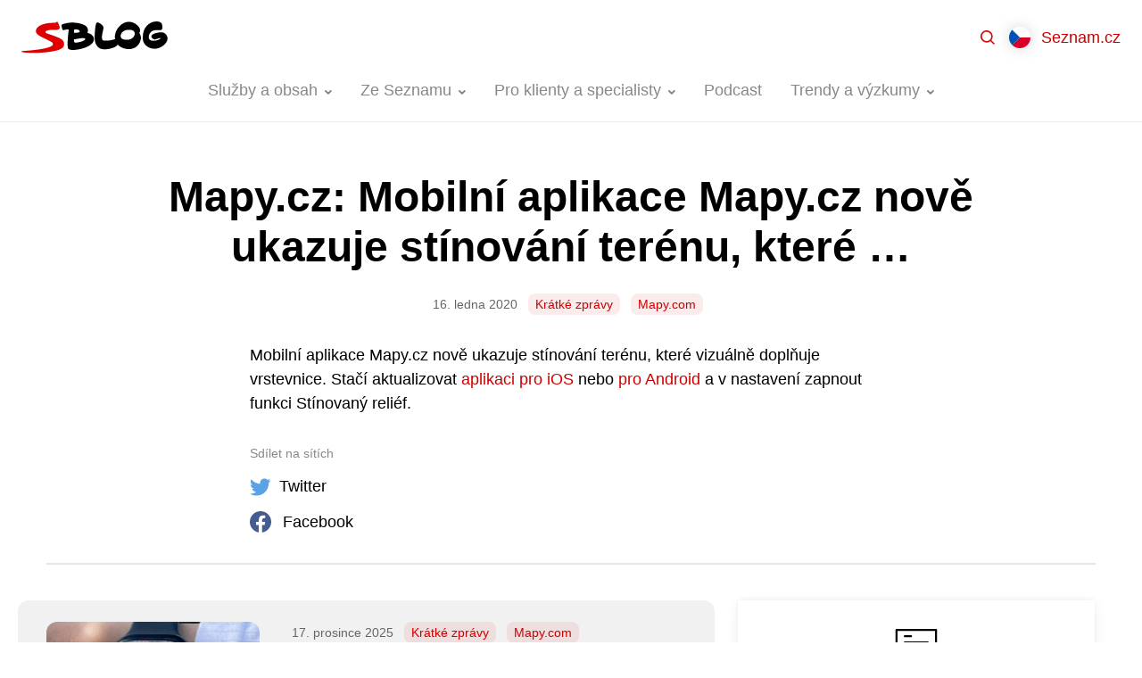

--- FILE ---
content_type: text/css
request_url: https://blog.seznam.cz/wp-content/themes/sblog/assets/dist/styles.min.css?ver=2.4.0
body_size: 9364
content:
/*! normalize.css v8.0.1 | MIT License | github.com/necolas/normalize.css */html{line-height:1.15;-webkit-text-size-adjust:100%}body{margin:0}main{display:block}h1{font-size:2em;margin:.67em 0}hr{box-sizing:content-box;height:0;overflow:visible}pre{font-family:monospace,monospace;font-size:1em}a{background-color:transparent}abbr[title]{border-bottom:none;text-decoration:underline;-webkit-text-decoration:underline dotted;text-decoration:underline dotted}b,strong{font-weight:bolder}code,kbd,samp{font-family:monospace,monospace;font-size:1em}small{font-size:80%}sub,sup{font-size:75%;line-height:0;position:relative;vertical-align:baseline}sub{bottom:-.25em}sup{top:-.5em}img{border-style:none}button,input,optgroup,select,textarea{font-family:inherit;font-size:100%;line-height:1.15;margin:0}button,input{overflow:visible}button,select{text-transform:none}[type=button],[type=reset],[type=submit],button{-webkit-appearance:button}[type=button]::-moz-focus-inner,[type=reset]::-moz-focus-inner,[type=submit]::-moz-focus-inner,button::-moz-focus-inner{border-style:none;padding:0}[type=button]:-moz-focusring,[type=reset]:-moz-focusring,[type=submit]:-moz-focusring,button:-moz-focusring{outline:1px dotted ButtonText}fieldset{padding:.35em .75em .625em}legend{box-sizing:border-box;color:inherit;display:table;max-width:100%;padding:0;white-space:normal}progress{vertical-align:baseline}textarea{overflow:auto}[type=checkbox],[type=radio]{box-sizing:border-box;padding:0}[type=number]::-webkit-inner-spin-button,[type=number]::-webkit-outer-spin-button{height:auto}[type=search]{-webkit-appearance:textfield;outline-offset:-2px}[type=search]::-webkit-search-decoration{-webkit-appearance:none}::-webkit-file-upload-button{-webkit-appearance:button;font:inherit}details{display:block}summary{display:list-item}[hidden],template{display:none}blockquote,dd,dl,figure,h1,h2,h3,h4,h5,h6,hr,p,pre{margin:0}button{background-color:transparent;background-image:none}button:focus{outline:1px dotted;outline:5px auto -webkit-focus-ring-color}fieldset,ol,ul{margin:0;padding:0}ol,ul{list-style:none}html{font-family:Arial,sans-serif;line-height:1.5}*,:after,:before{box-sizing:border-box;border:0 solid}hr{border-top-width:1px}img{border-style:solid}textarea{resize:vertical}input::-moz-placeholder,textarea::-moz-placeholder{color:#a0aec0}input:-ms-input-placeholder,textarea:-ms-input-placeholder{color:#a0aec0}input::placeholder,textarea::placeholder{color:#a0aec0}[role=button],button{cursor:pointer}table{border-collapse:collapse}h1,h2,h3,h4,h5,h6{font-size:inherit;font-weight:inherit}a{color:inherit;text-decoration:inherit}button,input,optgroup,select,textarea{padding:0;line-height:inherit;color:inherit}code,kbd,pre,samp{font-family:SFMono-Regular,Menlo,Monaco,Consolas,Liberation Mono,Courier New,monospace}audio,canvas,embed,iframe,img,object,svg,video{display:block;vertical-align:middle}img,video{max-width:100%;height:auto}body{background:#fff;color:#000}img{max-width:100%;height:auto}p img{display:inline-block}a{--text-opacity:1;color:#c00;color:rgba(204,0,0,var(--text-opacity))}a:hover{text-decoration:underline}hr{margin-top:2rem;border-top-width:2px;--text-opacity:1;color:#e5e5e5;color:rgba(229,229,229,var(--text-opacity))}hr,p{margin-bottom:2rem}iframe{max-width:100%}input,label,select,textarea{-webkit-appearance:none;-moz-appearance:none;appearance:none;box-sizing:border-box;outline:0}input[type=submit]{cursor:pointer}input,select,textarea{width:100%;padding:1rem 1.5rem;border-width:1px;--border-opacity:1;border-color:#e5e5e5;border-color:rgba(229,229,229,var(--border-opacity));border-radius:1.5rem;line-height:1.375}select{background-image:url(../images/select-arrow.svg);background-position:100%;background-repeat:no-repeat}input[type=checkbox],input[type=radio]{width:2.5rem;height:2.5rem;border-width:1px;--border-opacity:1;border-color:#e5e5e5;border-color:rgba(229,229,229,var(--border-opacity));--bg-opacity:1;background-color:#fff;background-color:rgba(255,255,255,var(--bg-opacity));cursor:pointer}input[type=checkbox]{border-radius:1rem}input[type=checkbox]:checked{--border-opacity:1;border-color:#de0000;border-color:rgba(222,0,0,var(--border-opacity));--bg-opacity:1;background-color:#de0000;background-color:rgba(222,0,0,var(--bg-opacity));background-position:50%;background-repeat:no-repeat;background-image:url(../images/checkbox.svg)}input[type=radio]{border-radius:9999px}input[type=radio]:checked{position:relative;--border-opacity:1;border-color:#de0000;border-color:rgba(222,0,0,var(--border-opacity))}input[type=radio]:checked:before{content:" ";display:block;position:absolute;width:2rem;height:2rem;margin-left:-1rem;margin-top:-1rem;--bg-opacity:1;background-color:#de0000;background-color:rgba(222,0,0,var(--bg-opacity));border-radius:9999px;top:50%;left:50%}h1,h2,h3{margin-bottom:1.5rem}h1 small,h2 small,h3 small{display:inline-block;font-size:66.67%;vertical-align:middle}h4{margin-bottom:1rem}.h1,h1{font-size:1.63rem;font-weight:700;line-height:1.33}@media (min-width:600px){.h1,h1{font-size:2rem;font-weight:700;line-height:1.25}}@media (min-width:900px){.h1,h1{font-size:3rem;font-weight:700;line-height:1.17}}.h2,h2{font-size:1.25rem;font-weight:700;line-height:1.5}@media (min-width:600px){.h2,h2{font-size:1.63rem;font-weight:700;line-height:1.33}}@media (min-width:900px){.h2,h2{font-size:2rem;font-weight:700;line-height:1.25}}.h3,h3{font-size:1.25rem;font-weight:700;line-height:1.5}@media (min-width:600px){.h3,h3{font-size:1.5rem;font-weight:700;line-height:1.33}}@media (min-width:900px){.h3,h3{font-size:1.63rem;font-weight:700;line-height:1.33}}.h4,h4{font-size:1.125rem;font-weight:700}table{width:100%;margin-bottom:2rem}table td,table th{padding-top:.5rem;padding-bottom:.5rem;padding-left:1rem;text-align:left;border-bottom-width:1px;--border-opacity:1;border-color:#e5e5e5;border-color:rgba(229,229,229,var(--border-opacity))}table td:first-child,table th:first-child{padding-left:0}table tfoot{font-weight:700}.anote{margin-top:1.5rem}@media (min-width:900px){.anote{margin-top:2.5rem}}.anote:first-child{margin-top:0}.anote:first-child .anote-hr{display:none}.anote-hr{margin-top:0;margin-bottom:1.5rem}.anote-box{padding-top:1.5rem;padding-bottom:1.5rem}@media (max-width:899px){.anote--status+.anote--default .anote-hr{display:none}.anote--status+.anote--status{margin-top:-.75rem}.anote--status+.anote--status .anote-hr{position:relative;top:.75rem;margin-bottom:0}.anote--status+.anote--status .anote-box{padding-top:2.25rem}}@media (min-width:900px){.anote-box{border-radius:.75rem}.anote--status+.anote--default .anote-hr,.anote--status+.anote--newsletter+.anote--default .anote-hr{display:none}.anote--status+.anote--newsletter+.anote--status,.anote--status+.anote--status{margin-top:-.75rem}.anote--status+.anote--newsletter+.anote--status .anote-hr,.anote--status+.anote--status .anote-hr{position:relative;top:.75rem;margin-bottom:0}.anote--status+.anote--newsletter+.anote--status .anote-box,.anote--status+.anote--status .anote-box{border-radius:0 0 .75rem .75rem;padding-top:2.25rem}}.holder{box-sizing:content-box;position:relative;height:0;padding-bottom:100%}.holder,.holder>*{display:block;width:100%}.holder>*{position:absolute;top:0;left:0;height:100%;-o-object-fit:cover;object-fit:cover}.holder--hero{padding-bottom:42.128%}@media (min-width:600px){.holder--hero{padding-bottom:33.33%}}.layout--narrow{max-width:45rem;margin-left:auto;margin-right:auto}.layout--sidebar{margin-top:2.5rem;margin-bottom:2.5rem}@media (min-width:900px){.layout--sidebar{display:flex}.layout--sidebar .layout-content{flex:0 0 61%;order:1}.layout--sidebar .layout-sidebar{flex:0 0 39%;padding-left:3.5rem;order:2}}@media print{.layout--sidebar{.layout-content{flex:1 1 auto}.layout-sidebar{display:none}}}.wrapper{max-width:76.5rem;padding-left:1.5rem;padding-right:1.5rem;margin-left:auto;margin-right:auto}.button,.wp-block-button__link{transition:.2s;box-sizing:border-box;cursor:pointer;line-height:inherit;display:inline-block;width:auto;padding:1rem 2.5rem;margin-bottom:.5rem;border-width:0;font-size:.875rem;--text-opacity:1;color:#fff;color:rgba(255,255,255,var(--text-opacity));--bg-opacity:1;background-color:#de0000;background-color:rgba(222,0,0,var(--bg-opacity));font-weight:700;border-radius:1.5rem;text-transform:uppercase}.button:hover,.wp-block-button__link:hover{--bg-opacity:1;background-color:#c00;background-color:rgba(204,0,0,var(--bg-opacity));text-decoration:none}.hamburger{position:relative;width:100%;height:100%}.hamburger:after,.hamburger:before{content:" "}.hamburger:after,.hamburger:before,.hamburger span{position:absolute;display:block;top:50%;left:50%;width:1.25rem;height:2px;margin-left:-.625rem;--bg-opacity:1;background-color:#c00;background-color:rgba(204,0,0,var(--bg-opacity));transition:.12s}.hamburger span{margin-top:-1px}.hamburger:before{margin-top:-8px}.hamburger:after{margin-top:6px}.is-open.hamburger span{display:none}.is-open.hamburger:before{transform:rotate(-45deg);margin-top:-1px}.is-open.hamburger:after{transform:rotate(45deg);margin-top:-1px}.links ul{margin:0 0 2rem}.links ul li{border-bottom:1px solid #e9e9e9}.links ul li a{display:block;width:100%;padding:1rem 0;--text-opacity:1;color:#c00;color:rgba(204,0,0,var(--text-opacity));text-decoration:none}.links ul li a:hover{--text-opacity:1;color:#000;color:rgba(0,0,0,var(--text-opacity))}.links ul li a>span{display:table}.links ul li a>span>span{display:table-cell;vertical-align:middle}.links ul li a>span>span:first-child{padding-right:1rem}.links ul li .ico{display:block}a.links__download{font-weight:600;text-decoration:none}a.links__download:hover{--text-opacity:1;color:#000;color:rgba(0,0,0,var(--text-opacity))}ul li.links__item--download{font-size:.875rem;padding:1rem 0}li.links__item--download strong{display:block;font-size:100%;margin-bottom:.5rem}li.links__item--download em{font-style:normal;margin-right:.5em}li.links__item--download>div{display:table;width:100%}li.links__item--download>div>div{display:table-cell;vertical-align:middle;text-align:right}li.links__item--download>div>div:first-child{text-align:left}.dictionaryPanel button{outline:0;border:0}.dictionaryPanel a,.dictionaryPanel button{position:relative;--text-opacity:1;color:#666;color:rgba(102,102,102,var(--text-opacity))}.dictionaryPanel a.is-active,.dictionaryPanel a:hover,.dictionaryPanel button.is-active,.dictionaryPanel button:hover{--text-opacity:1;color:#c00;color:rgba(204,0,0,var(--text-opacity))}.dictionaryPanel a.is-active:after,.dictionaryPanel button.is-active:after{display:block;position:absolute;left:0;bottom:0;width:100%;height:.25rem;--bg-opacity:1;background-color:#c00;background-color:rgba(204,0,0,var(--bg-opacity));content:" ";height:2px}.js .accordion-content{display:none}.accordion-title{position:relative}.accordion-title:after{content:" ";position:absolute;right:1rem;top:1.5rem;width:.5rem;height:.3125rem;background:url(../images/ico-arrow-accordion.svg) 50% no-repeat;background-size:contain}@media (min-width:600px){.accordion-title:after{right:1.5rem}}.accordion.is-open .accordion-title:after{transform:rotate(180deg)}.slider-items{padding-bottom:3.5rem}@media (min-width:600px){.slider-items{padding-bottom:0}}.slider.is-loading .slider-items{display:flex;width:100%;overflow:hidden}.slider.is-loading .slider-item{width:100%;flex:0 0 100%}.slider-item>:last-child{margin-bottom:0}.section.alignfull{padding-left:1.5rem;padding-right:1.5rem}.section.alignfull>.section__content{max-width:45rem;margin-left:auto;margin-right:auto}.section.alignfull.has-background{margin-top:1.5rem;margin-bottom:1.5rem;padding-top:1.5rem;padding-bottom:1.5rem}@media (min-width:600px){.section.alignfull.has-background{margin-top:3rem;margin-bottom:3rem;padding-top:3rem;padding-bottom:3rem}}.section.alignfull.has-background>.section__content>:first-child,.section.alignfull.has-background>:first-child{margin-top:0}.section.alignfull.has-background>.section__content>:last-child,.section.alignfull.has-background>:last-child{margin-bottom:0}.header{--bg-opacity:1;background-color:#fff;background-color:rgba(255,255,255,var(--bg-opacity));border-bottom-width:1px;--border-opacity:1;border-color:#000;border-color:rgba(0,0,0,var(--border-opacity));--border-opacity:0.08;z-index:50;position:relative;width:100%}.header-search .searchForm-close{display:none}body.is-header-search-open .header-search .searchForm-close{display:block}.header-switcherMenu button{display:flex;align-items:center;justify-content:center;width:3rem;height:3rem}.header-switcherSearch button{display:flex;align-items:center;text-decoration:none;--text-opacity:1;color:#c00;color:rgba(204,0,0,var(--text-opacity))}.headerNull{display:none}@media print{.header{display:none}.headerNull{display:none!important}}@media (min-width:900px){.header{box-sizing:border-box;margin-bottom:3.5rem;padding-top:.875rem;padding-bottom:.875rem}.header.is-sticky{position:-webkit-sticky;position:sticky;top:0;left:0;height:5.5rem}.header-in{display:flex}.header-logo{flex:0 0 auto;padding-left:1.5rem;padding-top:.625rem;padding-bottom:.625rem}.header-content{flex:1 1 auto}.header-controls{flex:0 0 auto;padding-top:.25rem;padding-right:.75rem}.header:not(.is-sticky) .header-content{padding-bottom:3.4rem}.header:not(.is-sticky) .header-menu{position:absolute;top:4.5rem;left:0;right:0}.header-logo img{width:10.25rem}.header-search{padding-top:.25rem;padding-left:1rem;padding-right:.25rem}.header-controls>ul{display:flex;align-items:center;font-size:1.125rem}.header-controls>ul>li a,.header-controls>ul>li button{display:block}.header-controls>ul>li a{padding-right:.75rem;padding-left:.75rem}.header-controls>ul>li.header-switcherLangs:has(.langs-menu){padding-left:.75rem;padding-right:.75rem}.header-switcherMenu{display:none}.header.is-sticky .header-switcherMenu{display:block}.header-switcherSearch button{display:flex;align-items:center;justify-content:center;width:3rem;height:3rem}.header-switcherSearch button svg{margin:0 auto}.header-switcherSearch button span{position:absolute;width:1px;height:1px;padding:0;margin:-1px;overflow:hidden;clip:rect(0,0,0,0);white-space:nowrap;border-width:0}body.search .header:not(.is-sticky) .header-switcherSearch{visibility:hidden;width:0;overflow:hidden}}@media (min-width:1330px){.header.is-sticky .header-switcherMenu{display:none}}@media (min-width:900px) and (max-width:1329px){.header.is-sticky .header-menu{display:none}body.is-header-menu-open .header.is-sticky{height:8.5rem}body.is-header-menu-open .header.is-sticky .header-menu{display:block;position:absolute;top:4.5rem;left:0;right:0}}@media (min-width:900px){.header-search{visibility:hidden}body.is-header-search-open .header-search,body.search .header-search{visibility:visible}.header.is-sticky .header-search{display:none;visibility:visible}body.is-header-search-open .header.is-sticky .header-search{display:block}}@media (min-width:1330px){body.is-header-search-open .header.is-sticky .header-menu{display:none}}@media (max-width:899px){.headerNull{display:block;height:4.5rem;margin-bottom:1.5rem}.header{position:fixed;left:0;top:0;width:100%}body.is-header-menu-open{overflow:hidden}body.is-header-menu-open .header{height:100%;overflow:hidden;overflow-y:auto;overflow-x:hidden}.header-logo{height:4.5rem;padding-left:1rem;padding-top:1.5rem}.header-logo img{width:7.75rem}.header-search{display:none;position:absolute;top:.75rem;left:10rem;right:4.5rem}body.is-header-search-open .header-search,body.search .header-search{display:block}@media only screen and (max-width:460px){body.is-header-search-open .header-logo,body.search .header-logo{visibility:hidden}body.is-header-search-open .header-search,body.search .header-search{left:1rem}}body.is-header-menu-open .header-content{border-top:1px solid #ebebeb}.header-controls,.header-menu{max-width:25rem;margin:0 auto}.header-menu{display:none}body.is-header-menu-open .header-menu{display:block}.header-controls{font-size:1.125rem;width:0;height:0;overflow:hidden}body.is-header-menu-open .header-controls{margin-top:2rem;padding-bottom:2rem;width:auto;height:auto;overflow:auto}.header-controls>ul>li{margin-bottom:.5rem;padding-left:2rem;padding-right:2rem}.header-controls>ul>li.header-switcherMenu{position:absolute;right:0;top:0;padding-left:0;padding-right:0}.header-controls>ul>li.header-switcherMenu button{width:4.5rem;height:4.5rem}.header-controls>ul>li.header-switcherLangs{position:absolute;right:3.75rem;top:0;padding-left:0;padding-right:0;z-index:1;.header--simple &{right:.75rem}}.header-controls>ul>li.header-switcherSearch button span{margin-left:1rem}}.headerMenu a{--text-opacity:1;color:#888;color:rgba(136,136,136,var(--text-opacity))}.headerMenu a:hover{text-decoration:none}.headerMenu a:hover,.headerMenu li.is-active>a{--text-opacity:1;color:#c00;color:rgba(204,0,0,var(--text-opacity))}.headerMenu li.is-active>a{font-weight:700}@media (min-width:900px){.headerMenu{font-size:1.125rem}.headerMenu li{position:relative}.headerMenu li .submenuSwitcher{display:none}.headerMenu li.menu-item-has-children>a>span{position:relative}.headerMenu li.menu-item-has-children>a>span:after{display:inline-block;content:"";width:.5rem;height:.5rem;margin-left:.5rem;background:url(../images/header-menu-arrow.svg) 50% no-repeat;background-size:contain}.headerMenu>ul>li.menu-item-has-children:hover>a>span:after{transform:rotate(-180deg)}.headerMenu-submenuBox>ul li.menu-item-has-children>a>span:after{transform:rotate(-90deg);position:absolute;top:50%;right:0;margin-top:-.25rem}.headerMenu>ul{display:flex}.headerMenu>ul>li>a{display:block;padding-left:1rem;padding-right:1rem;white-space:nowrap}.headerMenu>ul>li>a>span{display:block;position:relative;padding-top:1rem;padding-bottom:1rem}.headerMenu>ul>li.is-active>a>span:before{display:block;position:absolute;--bg-opacity:1;background-color:#c00;background-color:rgba(204,0,0,var(--bg-opacity));content:"";height:.25rem;bottom:-.4rem;left:-.25rem;right:-.25rem}}@media (min-width:900px) and (min-width:1330px){.header.is-sticky .headerMenu>ul>li.is-active>a>span:before{bottom:-.9rem}}@media (min-width:900px){.headerMenu-submenu{position:absolute;left:-.5rem;top:2.2rem;top:3.45rem;display:none}li:hover{z-index:1}li:hover>.headerMenu-submenu{display:block}.headerMenu-submenuBox{width:15.5rem;position:relative;box-shadow:0 4px 16px rgba(0,0,0,.06),0 -1px 6px rgba(0,0,0,.04),0 0 1px rgba(0,0,0,.04);--bg-opacity:1;background-color:#fff;background-color:rgba(255,255,255,var(--bg-opacity));border-radius:.75rem}li.has-submenu-width-68>.headerMenu-submenu>.headerMenu-submenuBox{width:17rem}.headerMenu-submenu .headerMenu-submenu{left:100%;top:-1rem;padding-top:1rem;padding-bottom:1rem;margin-top:1px;overflow:auto;overflow-x:hidden}.headerMenu-submenu .headerMenu-submenu .headerMenu-submenuBox{border-radius:0 .75rem .75rem 0;border-left-width:1px;--border-opacity:1;border-color:#ebebeb;border-color:rgba(235,235,235,var(--border-opacity))}.headerMenu-submenuBox:before{content:" ";position:absolute;left:26px;bottom:100%;width:22px;height:10px;background:url(../images/header-submenu-decor.svg) bottom no-repeat;background-size:contain}.headerMenu-submenu .headerMenu-submenu .headerMenu-submenuBox:before{display:none}.headerMenu-submenu ul>li>a{position:relative;z-index:10;display:block}.headerMenu-submenu ul>li:hover>a{--bg-opacity:1;background-color:#f8f8f8;background-color:rgba(248,248,248,var(--bg-opacity))}.headerMenu-submenu ul>li>a>span{display:block;border-top-width:1px;--border-opacity:1;border-color:#ebebeb;border-color:rgba(235,235,235,var(--border-opacity));padding:1rem}.headerMenu-submenu ul>li:first-child>a>span{border-top:0}.headerMenu-submenu ul>li:hover>a>span{--border-opacity:1;border-color:#f8f8f8;border-color:rgba(248,248,248,var(--border-opacity))}li.no-has-groups .headerMenu-submenu ul>li>a{padding:0 1.5rem}li.no-has-groups .headerMenu-submenu ul>li:first-child>a{border-radius:.75rem .75rem 0 0}li.no-has-groups .headerMenu-submenu ul>li:last-child>a{border-radius:0 0 .75rem .75rem}li.no-has-groups .headerMenu-submenu .headerMenu-submenu ul>li:first-child>a{border-radius:0 .75rem 0 0}li.no-has-groups .headerMenu-submenu .headerMenu-submenu ul>li:last-child>a{border-radius:0 0 .75rem 0}li.no-has-groups .headerMenu-submenu ul>li:hover+li>a>span{--border-opacity:1;border-color:#fff;border-color:rgba(255,255,255,var(--border-opacity))}li.no-has-groups .headerMenu-submenu ul>li.menu-item-has-children:hover>a:after{position:absolute;--bg-opacity:1;background-color:#f8f8f8;background-color:rgba(248,248,248,var(--bg-opacity));top:0;height:100%;content:" ";left:100%;width:1px}}@media (min-width:900px){.headerMenu>ul{justify-content:center}}@media (min-width:1330px){.header.is-sticky .headerMenu>ul{justify-content:left;padding-left:1.5rem}}@media (min-width:900px){.headerMenu li.has-groups .headerMenu-submenu{width:46.25rem}.headerMenu li.has-groups .headerMenu-submenuBox{width:100%}.headerMenu-submenuGroups{display:flex;padding:.75rem 1rem 1rem}.headerMenu-submenuGroup{flex:0 0 14.75rem;padding:0 .5rem;background:#fff}.headerMenu-submenuGroup ul>li>a{padding-left:0;padding-right:0}}@media (max-width:899px){.headerMenu{margin-bottom:2rem;padding-left:1rem;padding-right:1rem;border-bottom-width:1px;--border-opacity:1;border-color:#ebebeb;border-color:rgba(235,235,235,var(--border-opacity));margin-bottom:0}.headerMenu ul li{position:relative;border-top-width:1px;--border-opacity:1;border-color:#ebebeb;border-color:rgba(235,235,235,var(--border-opacity))}.headerMenu>ul>li:first-child{border-top-width:0}.headerMenu ul li a{display:block;padding:1rem}.headerMenu ul li .submenuSwitcher{position:absolute;top:0;right:0;width:3.5rem;height:3.5rem;background:url(../images/header-menu-arrow-mobil.svg) 50% no-repeat}.headerMenu ul li.is-submenu-open>.submenuSwitcher{transform:rotate(180deg)}.headerMenu-submenu{padding-left:1rem;display:none}.headerMenu li.is-submenu-open>.headerMenu-submenu{display:block}}.langs-menu{position:relative;z-index:10}.langs-menu img,.langs-menu img[style]{width:1.5rem!important;height:1.5rem!important;border-radius:1.5rem;filter:drop-shadow(0 0 8px rgba(0,0,0,.16))}.langs-menu button{margin:0;padding:0;border:0;-webkit-appearance:none;-moz-appearance:none;appearance:none;outline:0}@media (max-width:899px){.langs-menu button{padding:1.5rem .75rem 1.5rem 1.5rem}}.langs-menu nav{position:absolute;top:2.25rem;right:0}@media (max-width:899px){.langs-menu nav{top:3.75rem}}.langs-menu nav{box-sizing:border-box;width:-webkit-max-content;width:-moz-max-content;width:max-content;padding:.5rem}@media (min-width:400px){.langs-menu nav{width:12.5rem;padding:.75rem}}.langs-menu nav{background:#fff;border-radius:1.5rem;box-shadow:0 4px 16px rgba(0,0,0,.06),0 -1px 6px rgba(0,0,0,.04),0 0 1px rgba(0,0,0,.04)}.langs-menu nav ul li a{display:flex;align-items:center;border-radius:1.25rem;font-size:.875rem;color:#677888;padding:.5rem}.langs-menu nav ul li a{padding:.75rem}.langs-menu nav ul li a img{flex:0 0 auto;margin-right:.5rem}.langs-menu nav ul li a img{margin-right:.75rem}.langs-menu nav ul li a:hover{text-decoration:none;color:#011e39}.langs-menu nav ul li.is-active a{color:#011e39;background:#f4f5f7}.langs-menu:not(.is-open) nav{position:absolute;width:1px;height:1px;padding:0;margin:-1px;overflow:hidden;clip:rect(0,0,0,0);white-space:nowrap;border-width:0}.wp-block-buttons{margin-bottom:2rem}.wp-block-buttons .wp-block-button{display:inline-block;margin-left:.25rem}.wp-block-buttons .wp-block-button:first-child{margin-left:0}.wp-block-buttons.is-content-justification-left{text-align:left}.wp-block-buttons.is-content-justification-center{text-align:center}.wp-block-buttons.is-content-justification-right{text-align:right}.wp-block-code{margin-bottom:1.25rem;padding:0}.wp-block-code code{padding-bottom:.75rem;display:block;width:100%;overflow-x:auto}.wp-block-file{position:relative;max-width:33.75rem;padding:1rem 1rem 1rem 7rem;min-height:7rem;border-radius:.75rem;box-shadow:0 4px 16px rgba(0,0,0,.06),0 -1px 6px rgba(0,0,0,.04),0 0 1px rgba(0,0,0,.04)}.wp-block-file:before{position:absolute;left:1rem;top:1rem;width:5rem;height:5rem;display:block;content:"  ";background-size:contain}.wp-block-file__button{display:none}.wp-block-gallery{margin-bottom:2rem}.wp-block-gallery .blocks-gallery-grid,.wp-block-gallery.has-nested-images{display:flex;flex-wrap:wrap;list-style-type:none;padding:0;margin:0}.wp-block-gallery.has-nested-images{margin-bottom:2rem}.wp-block-gallery .blocks-gallery-item,.wp-block-gallery .wp-block-image{margin:0 1rem 1rem 0;display:flex;flex-grow:1;flex-direction:column;justify-content:center;position:relative}.wp-block-gallery .blocks-gallery-item figure,.wp-block-gallery .wp-block-image figure{margin:0;height:100%}@supports ((position:-webkit-sticky) or (position:sticky)){.wp-block-gallery .blocks-gallery-item figure,.wp-block-gallery .wp-block-image figure{display:flex;align-items:flex-end;justify-content:flex-start}}.wp-block-gallery .blocks-gallery-item img,.wp-block-gallery .wp-block-image img{display:block;max-width:100%;width:100%;height:auto;border-radius:.75rem}@supports ((position:-webkit-sticky) or (position:sticky)){.wp-block-gallery .blocks-gallery-item img,.wp-block-gallery .wp-block-image img{width:auto}}.wp-block-gallery .blocks-gallery-item figcaption,.wp-block-gallery .wp-block-image figcaption{position:absolute;bottom:.5rem;right:.5rem;margin:0 0 0 .5rem;background:rgba(91,91,91,.32);border-radius:.5rem;--text-opacity:1;color:#fff;color:rgba(255,255,255,var(--text-opacity));padding:.25rem .5rem;font-size:.875rem}.wp-block-gallery .blocks-gallery-item figcaption img,.wp-block-gallery .wp-block-image figcaption img{display:inline}.wp-block-gallery.is-cropped .blocks-gallery-item a,.wp-block-gallery.is-cropped .blocks-gallery-item img,.wp-block-gallery.is-cropped .wp-block-image a,.wp-block-gallery.is-cropped .wp-block-image img{width:100%}@supports ((position:-webkit-sticky) or (position:sticky)){.wp-block-gallery.is-cropped .blocks-gallery-item a,.wp-block-gallery.is-cropped .blocks-gallery-item img,.wp-block-gallery.is-cropped .wp-block-image a,.wp-block-gallery.is-cropped .wp-block-image img{height:100%;flex:1;-o-object-fit:cover;object-fit:cover}}.wp-block-gallery .blocks-gallery-item,.wp-block-gallery .wp-block-image{width:calc(50% - 16px)}.wp-block-gallery .blocks-gallery-item:nth-of-type(2n),.wp-block-gallery .wp-block-image:nth-of-type(2n){margin-right:0}.wp-block-gallery.columns-1 .blocks-gallery-item,.wp-block-gallery.columns-1 .wp-block-image{width:100%;margin-right:0}@media (min-width:600px){.wp-block-gallery.columns-1 .blocks-gallery-item:nth-of-type(1n),.wp-block-gallery.columns-1 .wp-block-image:nth-of-type(1n),.wp-block-gallery.columns-2 .blocks-gallery-item:nth-of-type(2n),.wp-block-gallery.columns-2 .wp-block-image:nth-of-type(2n){margin-right:0}.wp-block-gallery.columns-3 .blocks-gallery-item,.wp-block-gallery.columns-3 .wp-block-image{width:calc(33.33333% - 10.66667px);margin-right:16px}.wp-block-gallery.columns-3 .blocks-gallery-item:nth-of-type(3n),.wp-block-gallery.columns-3 .wp-block-image:nth-of-type(3n){margin-right:0}.wp-block-gallery.columns-4 .blocks-gallery-item,.wp-block-gallery.columns-4 .wp-block-image{width:calc(25% - 12px);margin-right:16px}.wp-block-gallery.columns-4 .blocks-gallery-item:nth-of-type(4n),.wp-block-gallery.columns-4 .wp-block-image:nth-of-type(4n){margin-right:0}.wp-block-gallery.columns-5 .blocks-gallery-item,.wp-block-gallery.columns-5 .wp-block-image{width:calc(20% - 12.8px);margin-right:16px}.wp-block-gallery.columns-5 .blocks-gallery-item:nth-of-type(5n),.wp-block-gallery.columns-5 .wp-block-image:nth-of-type(5n){margin-right:0}.wp-block-gallery.columns-6 .blocks-gallery-item,.wp-block-gallery.columns-6 .wp-block-image{width:calc(16.66667% - 13.33333px);margin-right:16px}.wp-block-gallery.columns-6 .blocks-gallery-item:nth-of-type(6n),.wp-block-gallery.columns-6 .wp-block-image:nth-of-type(6n){margin-right:0}.wp-block-gallery.columns-7 .blocks-gallery-item,.wp-block-gallery.columns-7 .wp-block-image{width:calc(14.28571% - 13.71429px);margin-right:16px}.wp-block-gallery.columns-7 .blocks-gallery-item:nth-of-type(7n),.wp-block-gallery.columns-7 .wp-block-image:nth-of-type(7n){margin-right:0}.wp-block-gallery.columns-8 .blocks-gallery-item,.wp-block-gallery.columns-8 .wp-block-image{width:calc(12.5% - 14px);margin-right:16px}.wp-block-gallery.columns-8 .blocks-gallery-item:nth-of-type(8n),.wp-block-gallery.columns-8 .wp-block-image:nth-of-type(8n){margin-right:0}}.wp-block-gallery .blocks-gallery-item:last-child,.wp-block-gallery .wp-block-image:last-child{margin-right:0}.wp-block-gallery.is-style-oneitem{display:block!important}.wp-block-gallery.is-style-oneitem .wp-element-caption{display:none}.wp-block-gallery.is-style-oneitem .blocks-gallery-item,.wp-block-gallery.is-style-oneitem .wp-block-image{position:relative!important;display:none!important;padding-top:1px!important}.wp-block-gallery.is-style-oneitem .blocks-gallery-item a,.wp-block-gallery.is-style-oneitem .wp-block-image a{display:block!important;position:relative!important}.wp-block-gallery.is-style-oneitem .blocks-gallery-item figcaption,.wp-block-gallery.is-style-oneitem .wp-block-image figcaption{display:none}.wp-block-gallery.is-style-oneitem .blocks-gallery-item:first-child,.wp-block-gallery.is-style-oneitem .wp-block-image:first-child{display:block!important;width:100%!important;margin-right:0!important;overflow:hidden;border-raidius:.75rem}.wp-block-group.alignfull,.wp-block-group.alignwide{padding-left:1.5rem;padding-right:1.5rem}.wp-block-group.alignfull>*,.wp-block-group.alignwide>*{max-width:45rem;margin-left:auto;margin-right:auto}.wp-block-group.alignfull.has-background,.wp-block-group.alignwide.has-background{margin-top:1.5rem;margin-bottom:1.5rem;padding-top:1.5rem;padding-bottom:1.5rem}@media (min-width:600px){.wp-block-group.alignfull.has-background,.wp-block-group.alignwide.has-background{margin-top:3rem;margin-bottom:3rem;padding-top:3rem;padding-bottom:3rem}}.wp-block-group.alignfull.has-background>.wp-block-group__inner-container>:first-child,.wp-block-group.alignfull.has-background>:first-child,.wp-block-group.alignwide.has-background>.wp-block-group__inner-container>:first-child,.wp-block-group.alignwide.has-background>:first-child{margin-top:0}.wp-block-group.alignfull.has-background>.wp-block-group__inner-container>:last-child,.wp-block-group.alignfull.has-background>:last-child,.wp-block-group.alignwide.has-background>.wp-block-group__inner-container>:last-child,.wp-block-group.alignwide.has-background>:last-child{margin-bottom:0}img.aligncenter{display:block;margin-left:auto;margin-right:auto}.wp-block-image{position:relative;margin-bottom:2rem}.wp-block-image img{display:block;width:100%;border-radius:.75rem}.wp-block-image.alignfull img{border-radius:0}.wp-block-image figcaption{position:absolute;bottom:1rem;right:1rem;margin:0;border-radius:.5rem;--text-opacity:1;color:#fff;color:rgba(255,255,255,var(--text-opacity));padding:.5rem 1rem;background:rgba(91,91,91,.32)}.wp-block-table{margin-bottom:2rem;font-size:.875rem;overflow-x:auto}@media (min-width:600px){.wp-block-table{font-size:1rem}}.wp-block-table table{margin-bottom:.5rem}.wp-block-table>figcaption{--text-opacity:1;color:#666;color:rgba(102,102,102,var(--text-opacity));font-size:.875rem;margin-top:.5rem;margin-bottom:.5rem}.wp-block-table table{width:100%}.wp-block-table table td,.wp-block-table table th{border-left:0;border-right:0;border-top:0;padding-top:.5rem;padding-bottom:.5rem;padding-left:1rem;text-align:left;border-bottom-width:1px;--border-opacity:1;border-color:#e5e5e5;border-color:rgba(229,229,229,var(--border-opacity))}.wp-block-table table td:first-child,.wp-block-table table th:first-child{padding-left:0}.wp-block-table table tfoot{font-weight:700;border-top:unset}.wp-block-table table thead{border-bottom:unset}.wp-block-table.alignwide>figcaption,.wp-block-table.alignwide>table{margin-left:1.5rem;padding-right:1.5rem}.wp-block-preformatted{margin-bottom:2rem}.wp-block-seznam-alert{border-radius:.75rem;padding:1rem 1.5rem;margin-bottom:2rem;position:relative;padding:.875rem 1.5rem .875rem 3rem}@media (min-width:600px){.wp-block-seznam-alert{padding:.875rem 1.5rem .875rem 4.5rem}}.wp-block-seznam-alert>:last-child{margin-bottom:0}.wp-block-seznam-alert:before{content:" ";position:absolute;top:1rem;left:1rem;width:1.25rem;height:1.25rem;background-size:contain}@media (min-width:600px){.wp-block-seznam-alert:before{left:1.5rem;width:1.5rem;height:1.5rem}}.wp-block-seznam-alert{background:rgba(0,160,57,.08)}.wp-block-seznam-alert:before{background-image:url(../images/block-alert-success.svg)}.wp-block-seznam-alert.is-style-warning{background:#ffebd4}.wp-block-seznam-alert.is-style-warning:before{background-image:url(../images/block-alert-warning.svg)}.wp-block-seznam-alert.is-style-danger{--bg-opacity:1;background-color:#fbebeb;background-color:rgba(251,235,235,var(--bg-opacity))}.wp-block-seznam-alert.is-style-danger:before{background-image:url(../images/block-alert-danger.svg)}.wp-block-seznam-podcasty{margin-bottom:2rem}.wp-editor{width:100%;margin-left:auto;margin-right:auto;max-width:45rem}@media (min-width:600px){.wp-editor{font-size:1.125rem}}.wp-editor>p img{border-radius:.75rem}.wp-editor>:last-child{margin-bottom:0}.wp-editor.supports-align-wide>.alignfull,.wp-editor.supports-align-wide>.alignwide{max-width:100vw;width:100vw;margin-left:calc(50% - 50vw);margin-right:calc(50% - 50vw)}@media only screen and (min-width:59rem){.wp-editor.supports-align-wide>.alignwide{margin-left:-7rem;margin-right:-7rem;width:auto}}body.single-format-standard .wp-editor.has-excerpt>p:first-child{font-weight:700}@media (min-width:600px){body.single-format-standard .wp-editor.has-excerpt>p:first-child{font-size:1.25rem}}.wp-block-group__inner-container>ol,.wp-block-group__inner-container>ul,.wp-editor>ol,.wp-editor>ul{margin-bottom:2rem;margin-left:1.25rem}.wp-block-group__inner-container>ol ol,.wp-block-group__inner-container>ol ul,.wp-block-group__inner-container>ul ol,.wp-block-group__inner-container>ul ul,.wp-editor>ol ol,.wp-editor>ol ul,.wp-editor>ul ol,.wp-editor>ul ul{margin-top:1rem;margin-bottom:1rem;margin-left:1.25rem}.wp-block-group__inner-container>ol,.wp-block-group__inner-container>ol ol,.wp-block-group__inner-container>ul ol,.wp-editor>ol,.wp-editor>ol ol,.wp-editor>ul ol{list-style-type:decimal}.wp-block-group__inner-container>ol ul li,.wp-block-group__inner-container>ul li,.wp-block-group__inner-container>ul ul li,.wp-editor>ol ul li,.wp-editor>ul li,.wp-editor>ul ul li{position:relative}.wp-block-group__inner-container>ol ul li:before,.wp-block-group__inner-container>ul li:before,.wp-block-group__inner-container>ul ul li:before,.wp-editor>ol ul li:before,.wp-editor>ul li:before,.wp-editor>ul ul li:before{content:" ";position:absolute;left:0;top:.65rem;width:.375rem;height:.375rem;overflow:hidden;margin-left:-1.25rem;--bg-opacity:1;background-color:#de0000;background-color:rgba(222,0,0,var(--bg-opacity))}.has-text-align-left{text-align:left}.has-text-align-center{text-align:center}.has-text-align-right{text-align:right}.has-sm-font-size{font-size:.875rem}.has-has-font-size{font-size:1rem}@media (min-width:600px){.has-sm-font-size{font-size:1rem}.has-base-font-size{font-size:1.125rem}}.has-silver-color{color:#f8f8f8}.has-gray-color{color:#333}.has-silver-background-color{background-color:#f8f8f8}.has-gray-background-color{background-color:#333}body .fancybox-bg{background:hsla(0,0%,100%,.95)}body .fancybox-content{--bg-opacity:1;background-color:#fff;background-color:rgba(255,255,255,var(--bg-opacity));box-shadow:0 4px 24px rgba(0,0,0,.06),0 -1px 16px rgba(0,0,0,.04),0 0 2px rgba(0,0,0,.04) ;;border-radius:.75rem}body .fancybox-close-small{border-radius:9999px;--bg-opacity:1;background-color:#c00;background-color:rgba(204,0,0,var(--bg-opacity));--bg-opacity:0.08;--text-opacity:1;color:#c00;color:rgba(204,0,0,var(--text-opacity));background-position:50%;background-repeat:no-repeat;top:.5rem!important;right:.5rem!important;background-image:url(../images/ico-close.svg)}@media (min-width:900px){body .fancybox-close-small{top:1.5rem!important;right:1.5rem!important}}body .fancybox-close-small svg{display:none}@media (min-width:900px){body .fancybox-content{padding:5rem;font-size:1.125rem}}

/*! 
Flickity v2.2.2
https://flickity.metafizzy.co
---------------------------------------------- */.flickity-enabled{position:relative}.flickity-enabled:focus{outline:none}.flickity-viewport{overflow:hidden;position:relative;height:100%}.flickity-slider{position:absolute;width:100%;height:100%}.flickity-enabled.is-draggable{-webkit-user-select:none;-moz-user-select:none;-ms-user-select:none;user-select:none}.flickity-enabled.is-draggable .flickity-viewport{cursor:move;cursor:-webkit-grab;cursor:grab}.flickity-enabled.is-draggable .flickity-viewport.is-pointer-down{cursor:-webkit-grabbing;cursor:grabbing}.flickity-button{position:absolute;cursor:pointer;border:none}.flickity-button:focus{outline:none;box-shadow:0 0 0 5px #19f}.flickity-button:disabled{opacity:1%;cursor:auto;pointer-events:none}.flickity-prev-next-button{width:2.5rem;height:2.5rem;margin-top:-1.25rem;--bg-opacity:1;background-color:#fbebeb;background-color:rgba(251,235,235,var(--bg-opacity));border-radius:9999px;bottom:0}.flickity-prev-next-button.previous{left:0}.flickity-prev-next-button.next{right:0}@media (min-width:600px){.flickity-prev-next-button{width:3rem;height:3rem;margin-top:-1.5rem;bottom:auto;top:50%}}.flickity-prev-next-button:before{display:block;content:"  ";position:absolute;top:50%;left:0;width:95%;height:45%;margin-top:-22.5%;background:url(../images/slider-arrow-left.svg) 50% no-repeat;background-size:contain}.flickity-prev-next-button.next:before{left:auto;right:0;transform:rotate(180deg)}.enlighter-default{margin-bottom:2rem!important}.searchForm-select{display:none}.searchForm.is-intellisense-open .searchForm-select{display:block}.searchForm-select li a{--text-opacity:1;color:#666;color:rgba(102,102,102,var(--text-opacity))}.searchForm-select li.is-selected a,.searchForm-select li.is-selected a span{text-decoration:underline;--text-opacity:1;color:#c00;color:rgba(204,0,0,var(--text-opacity))}.searchForm-richInput{border-radius:1.5rem;border-width:1px;--border-opacity:1;border-color:#e5e5e5;border-color:rgba(229,229,229,var(--border-opacity))}.searchForm.is-intellisense-open .searchForm-richInput{border-bottom-right-radius:0;border-bottom-left-radius:0;border-bottom-width:0}.gform_wrapper{width:100%;max-width:30rem}.wp-editor .gform_wrapper{font-size:1rem}.gform_heading{margin-bottom:1.5rem}.gform_title{margin-bottom:.75rem}.gform_description{display:block}.validation_error{--text-opacity:1;color:#c00;color:rgba(204,0,0,var(--text-opacity))}.gform_confirmation_message,.validation_error{margin-bottom:1.5rem;font-weight:700}.gfield{margin-bottom:1.5rem}.gfield_required{margin-left:.5rem;--text-opacity:1;color:#c00;color:rgba(204,0,0,var(--text-opacity))}.gfield_required .gfield_required{margin-left:0}.gfield_label{display:block;--text-opacity:1;color:#666;color:rgba(102,102,102,var(--text-opacity))}.gfield_label,.ginput_container{margin-bottom:.5rem}.gfield_description{--text-opacity:1;color:#888;color:rgba(136,136,136,var(--text-opacity));font-size:.875rem}.gfield_description.validation_message{--text-opacity:1;color:#c00;color:rgba(204,0,0,var(--text-opacity))}.gfield_error input[type=text],.gfield_error select,.gfield_error textarea{--border-opacity:1;border-color:#de0000;border-color:rgba(222,0,0,var(--border-opacity))}ul.gfield_checkbox>li,ul.gfield_radio>li{display:flex;align-items:center;margin-bottom:.5rem}ul.gfield_checkbox>li>label,ul.gfield_radio>li>label{padding-left:.5rem}.gform_validation_container{position:absolute;width:1px;height:1px;padding:0;margin:-1px;overflow:hidden;clip:rect(0,0,0,0);white-space:nowrap;border-width:0}.gform_footer .button{box-shadow:0 2px 16px rgba(222,0,0,.16)}.gform_footer img{display:inline-block}.infogram-embed{margin-bottom:2rem}#top .sr-only{position:absolute;width:1px;height:1px;padding:0;margin:-1px;overflow:hidden;clip:rect(0,0,0,0);white-space:nowrap;border-width:0}#top .bg-black{--bg-opacity:1;background-color:#000;background-color:rgba(0,0,0,var(--bg-opacity))}#top .bg-white{--bg-opacity:1;background-color:#fff;background-color:rgba(255,255,255,var(--bg-opacity))}#top .bg-primary-200{--bg-opacity:1;background-color:#fbebeb;background-color:rgba(251,235,235,var(--bg-opacity))}#top .bg-primary-600{--bg-opacity:1;background-color:#de0000;background-color:rgba(222,0,0,var(--bg-opacity))}#top .bg-primary{--bg-opacity:1;background-color:#c00;background-color:rgba(204,0,0,var(--bg-opacity))}#top .bg-gray-200{--bg-opacity:1;background-color:#f1f1f1;background-color:rgba(241,241,241,var(--bg-opacity))}#top .bg-gray-300{--bg-opacity:1;background-color:#e5e5e5;background-color:rgba(229,229,229,var(--bg-opacity))}#top .bg-opacity-08{--bg-opacity:0.08}#top .bg-center{background-position:50%}#top .bg-no-repeat{background-repeat:no-repeat}#top .bg-contain{background-size:contain}#top .border-primary{--border-opacity:1;border-color:#c00;border-color:rgba(204,0,0,var(--border-opacity))}#top .border-gray-250{--border-opacity:1;border-color:#ebebeb;border-color:rgba(235,235,235,var(--border-opacity))}#top .border-gray-300{--border-opacity:1;border-color:#e5e5e5;border-color:rgba(229,229,229,var(--border-opacity))}#top .rounded-none{border-radius:0}#top .rounded-full{border-radius:9999px}#top .rounded-lg{border-radius:.5rem}#top .rounded-xl{border-radius:.75rem}#top .rounded-3xl{border-radius:1.5rem}#top .rounded-t-none{border-top-left-radius:0;border-top-right-radius:0}#top .border-dotted{border-style:dotted}#top .hover\:border-solid:hover{border-style:solid}#top .border-0{border-width:0}#top .border{border-width:1px}#top .border-t-0{border-top-width:0}#top .border-l-2{border-left-width:2px}#top .border-b{border-bottom-width:1px}#top .cursor-pointer{cursor:pointer}#top .block{display:block}#top .inline-block{display:inline-block}#top .inline{display:inline}#top .flex{display:flex}#top .inline-flex{display:inline-flex}#top .table{display:table}#top .hidden{display:none}#top .flex-wrap{flex-wrap:wrap}#top .items-center{align-items:center}#top .justify-center{justify-content:center}#top .flex-1{flex:1 1 0%}#top .flex-auto{flex:1 1 auto}#top .flex-none{flex:none}#top .flex-grow-0{flex-grow:0}#top .flex-grow{flex-grow:1}#top .flex-shrink-0{flex-shrink:0}#top .flex-shrink{flex-shrink:1}#top .font-normal{font-weight:400}#top .font-semibold{font-weight:600}#top .font-bold{font-weight:700}#top .h-2{height:.5rem}#top .h-3{height:.75rem}#top .h-4{height:1rem}#top .h-6{height:1.5rem}#top .h-10{height:2.5rem}#top .h-12{height:3rem}#top .h-14{height:3.5rem}#top .h-18{height:4.5rem}#top .h-full{height:100%}#top .text-sm{font-size:.875rem}#top .text-base{font-size:1rem}#top .text-lg{font-size:1.125rem}#top .text-xl{font-size:1.25rem}#top .text-2xl{font-size:1.5rem}#top .my-2{margin-top:.5rem;margin-bottom:.5rem}#top .my-4{margin-top:1rem;margin-bottom:1rem}#top .mx-4{margin-left:1rem;margin-right:1rem}#top .my-6{margin-top:1.5rem;margin-bottom:1.5rem}#top .my-10{margin-top:2.5rem;margin-bottom:2.5rem}#top .mx-auto{margin-left:auto;margin-right:auto}#top .-mx-6{margin-left:-1.5rem;margin-right:-1.5rem}#top .mb-0{margin-bottom:0}#top .mb-1{margin-bottom:.25rem}#top .ml-1{margin-left:.25rem}#top .mr-2{margin-right:.5rem}#top .mb-2{margin-bottom:.5rem}#top .ml-2{margin-left:.5rem}#top .mb-3{margin-bottom:.75rem}#top .mr-4{margin-right:1rem}#top .mb-4{margin-bottom:1rem}#top .ml-4{margin-left:1rem}#top .mt-6{margin-top:1.5rem}#top .mr-6{margin-right:1.5rem}#top .mb-6{margin-bottom:1.5rem}#top .mt-8{margin-top:2rem}#top .mb-8{margin-bottom:2rem}#top .mt-10{margin-top:2.5rem}#top .mr-10{margin-right:2.5rem}#top .mb-10{margin-bottom:2.5rem}#top .mb-12{margin-bottom:3rem}#top .mb-16{margin-bottom:4rem}#top .mb-20{margin-bottom:5rem}#top .-mt-4{margin-top:-1rem}#top .-ml-4{margin-left:-1rem}#top .-mt-6{margin-top:-1.5rem}#top .-ml-8{margin-left:-2rem}#top .max-w-100{max-width:25rem}#top .max-w-245{max-width:61.25rem}#top .min-h-16{min-height:4rem}#top .opacity-80{opacity:.8}#top .overflow-hidden{overflow:hidden}#top .p-0{padding:0}#top .p-4{padding:1rem}#top .p-6{padding:1.5rem}#top .py-1{padding-top:.25rem;padding-bottom:.25rem}#top .py-2{padding-top:.5rem;padding-bottom:.5rem}#top .px-2{padding-left:.5rem;padding-right:.5rem}#top .py-3{padding-top:.75rem;padding-bottom:.75rem}#top .py-4{padding-top:1rem;padding-bottom:1rem}#top .px-4{padding-left:1rem;padding-right:1rem}#top .py-6{padding-top:1.5rem;padding-bottom:1.5rem}#top .px-6{padding-left:1.5rem;padding-right:1.5rem}#top .py-8{padding-top:2rem;padding-bottom:2rem}#top .pt-1{padding-top:.25rem}#top .pr-1{padding-right:.25rem}#top .pt-2{padding-top:.5rem}#top .pr-2{padding-right:.5rem}#top .pb-3{padding-bottom:.75rem}#top .pr-4{padding-right:1rem}#top .pb-4{padding-bottom:1rem}#top .pl-4{padding-left:1rem}#top .pl-5{padding-left:1.25rem}#top .pt-6{padding-top:1.5rem}#top .pr-6{padding-right:1.5rem}#top .pl-6{padding-left:1.5rem}#top .pr-8{padding-right:2rem}#top .pb-8{padding-bottom:2rem}#top .pl-8{padding-left:2rem}#top .pb-10{padding-bottom:2.5rem}#top .pl-12{padding-left:3rem}#top .pl-15{padding-left:3.75rem}#top .static{position:static}#top .fixed{position:fixed}#top .absolute{position:absolute}#top .relative{position:relative}#top .top-0{top:0}#top .right-0{right:0}#top .bottom-0{bottom:0}#top .left-0{left:0}#top .right-4\/5{right:80%}#top .left-4\/5{left:80%}#top .shadow-sm{box-shadow:0 2px 16px rgba(222,0,0,.16)}#top .shadow{box-shadow:0 4px 16px rgba(0,0,0,.06),0 -1px 6px rgba(0,0,0,.04),0 0 1px rgba(0,0,0,.04)}#top .shadow-lg{box-shadow:0 4px 24px rgba(0,0,0,.06),0 -1px 16px rgba(0,0,0,.04),0 0 2px rgba(0,0,0,.04) ;}#top .text-left{text-align:left}#top .text-center{text-align:center}#top .text-black{--text-opacity:1;color:#000;color:rgba(0,0,0,var(--text-opacity))}#top .text-white{--text-opacity:1;color:#fff;color:rgba(255,255,255,var(--text-opacity))}#top .text-primary{--text-opacity:1;color:#c00;color:rgba(204,0,0,var(--text-opacity))}#top .text-gray-600{--text-opacity:1;color:#888;color:rgba(136,136,136,var(--text-opacity))}#top .text-gray{--text-opacity:1;color:#666;color:rgba(102,102,102,var(--text-opacity))}#top .text-gray-850{--text-opacity:1;color:#303030;color:rgba(48,48,48,var(--text-opacity))}#top .hover\:text-primary:hover{--text-opacity:1;color:#c00;color:rgba(204,0,0,var(--text-opacity))}#top .uppercase{text-transform:uppercase}#top .hover\:no-underline:hover,#top .no-underline{text-decoration:none}#top .align-middle{vertical-align:middle}#top .truncate,#top .whitespace-no-wrap{white-space:nowrap}#top .truncate{overflow:hidden;text-overflow:ellipsis}#top .w-2{width:.5rem}#top .w-3{width:.75rem}#top .w-4{width:1rem}#top .w-6{width:1.5rem}#top .w-10{width:2.5rem}#top .w-12{width:3rem}#top .w-14{width:3.5rem}#top .w-16{width:4rem}#top .w-24{width:6rem}#top .w-1\/2{width:50%}#top .w-1\/3{width:33.333333%}#top .w-full{width:100%}#top .z-40{z-index:40}#top .z-50{z-index:50}#top .transform{--transform-translate-x:0;--transform-translate-y:0;--transform-rotate:0;--transform-skew-x:0;--transform-skew-y:0;--transform-scale-x:1;--transform-scale-y:1;transform:translateX(var(--transform-translate-x)) translateY(var(--transform-translate-y)) rotate(var(--transform-rotate)) skewX(var(--transform-skew-x)) skewY(var(--transform-skew-y)) scaleX(var(--transform-scale-x)) scaleY(var(--transform-scale-y))}@-webkit-keyframes spin{to{transform:rotate(1turn)}}@keyframes spin{to{transform:rotate(1turn)}}@-webkit-keyframes ping{75%,to{transform:scale(2);opacity:0}}@keyframes ping{75%,to{transform:scale(2);opacity:0}}@-webkit-keyframes pulse{50%{opacity:.5}}@keyframes pulse{50%{opacity:.5}}@-webkit-keyframes bounce{0%,to{transform:translateY(-25%);-webkit-animation-timing-function:cubic-bezier(.8,0,1,1);animation-timing-function:cubic-bezier(.8,0,1,1)}50%{transform:none;-webkit-animation-timing-function:cubic-bezier(0,0,.2,1);animation-timing-function:cubic-bezier(0,0,.2,1)}}@keyframes bounce{0%,to{transform:translateY(-25%);-webkit-animation-timing-function:cubic-bezier(.8,0,1,1);animation-timing-function:cubic-bezier(.8,0,1,1)}50%{transform:none;-webkit-animation-timing-function:cubic-bezier(0,0,.2,1);animation-timing-function:cubic-bezier(0,0,.2,1)}}body.page-has-disable-headline .page-headline{display:none}@media print{#top .print\:hidden{display:none}}@media (min-width:400px){#top .sm\:rounded-xl{border-radius:.75rem}#top .sm\:flex{display:flex}#top .sm\:flex-wrap{flex-wrap:wrap}#top .sm\:justify-center{justify-content:center}#top .sm\:flex-shrink-0{flex-shrink:0}#top .sm\:text-lg{font-size:1.125rem}#top .sm\:text-2xl{font-size:1.5rem}#top .sm\:mx-0{margin-left:0;margin-right:0}#top .sm\:mx-auto{margin-left:auto;margin-right:auto}#top .sm\:mb-0{margin-bottom:0}#top .sm\:max-w-60{max-width:15rem}#top .sm\:max-w-100{max-width:25rem}#top .sm\:pl-9{padding-left:2.25rem}#top .sm\:w-auto{width:auto}#top .sm\:w-1\/2{width:50%}#top .sm\:w-1\/3{width:33.333333%}}@media (min-width:600px){#top .md\:bg-white{--bg-opacity:1;background-color:#fff;background-color:rgba(255,255,255,var(--bg-opacity))}#top .md\:rounded-t-2xl{border-top-left-radius:1rem;border-top-right-radius:1rem}#top .md\:block{display:block}#top .md\:flex{display:flex}#top .md\:hidden{display:none}#top .md\:flex-wrap{flex-wrap:wrap}#top .md\:flex-grow-0{flex-grow:0}#top .md\:flex-shrink-0{flex-shrink:0}#top .md\:h-20{height:5rem}#top .md\:h-full{height:100%}#top .md\:text-lg{font-size:1.125rem}#top .md\:text-xl{font-size:1.25rem}#top .md\:text-2xl{font-size:1.5rem}#top .md\:text-4xl{font-size:2rem}#top .md\:leading-snug{line-height:1.33}#top .md\:m-6{margin:1.5rem}#top .md\:mx-0{margin-left:0;margin-right:0}#top .md\:mb-0{margin-bottom:0}#top .md\:mt-10{margin-top:2.5rem}#top .md\:mb-10{margin-bottom:2.5rem}#top .md\:mt-12{margin-top:3rem}#top .md\:mt-18{margin-top:4.5rem}#top .md\:mb-18{margin-bottom:4.5rem}#top .md\:mb-30{margin-bottom:7.5rem}#top .md\:-ml-4{margin-left:-1rem}#top .md\:-mt-20{margin-top:-5rem}#top .md\:max-w-60{max-width:15rem}#top .md\:max-w-90{max-width:22.5rem}#top .md\:px-6{padding-left:1.5rem;padding-right:1.5rem}#top .md\:px-8{padding-left:2rem;padding-right:2rem}#top .md\:py-12{padding-top:3rem;padding-bottom:3rem}#top .md\:px-18{padding-left:4.5rem;padding-right:4.5rem}#top .md\:pl-4{padding-left:1rem}#top .md\:pl-6{padding-left:1.5rem}#top .md\:pl-8{padding-left:2rem}#top .md\:pl-9{padding-left:2.25rem}#top .md\:pr-30{padding-right:7.5rem}#top .md\:text-left{text-align:left}#top .md\:text-center{text-align:center}#top .md\:w-20{width:5rem}#top .md\:w-30{width:7.5rem}#top .md\:w-1\/2{width:50%}#top .md\:w-1\/3{width:33.333333%}}@media (min-width:900px){#top .lg\:not-sr-only{position:static;width:auto;height:auto;padding:0;margin:0;overflow:visible;clip:auto;white-space:normal}#top .lg\:block{display:block}#top .lg\:hidden{display:none}#top .lg\:justify-start{justify-content:flex-start}#top .lg\:h-6{height:1.5rem}#top .lg\:text-2xl{font-size:1.5rem}#top .lg\:-mx-8{margin-left:-2rem;margin-right:-2rem}#top .lg\:mb-2{margin-bottom:.5rem}#top .lg\:mt-10{margin-top:2.5rem}#top .lg\:mb-12{margin-bottom:3rem}#top .lg\:mr-32{margin-right:8rem}#top .lg\:mr-40{margin-right:10rem}#top .lg\:-ml-8{margin-left:-2rem}#top .lg\:-mt-14{margin-top:-3.5rem}#top .lg\:px-8{padding-left:2rem;padding-right:2rem}#top .lg\:absolute{position:absolute}#top .lg\:relative{position:relative}#top .lg\:sticky{position:-webkit-sticky;position:sticky}#top .lg\:top-0{top:0}#top .lg\:right-0{right:0}#top .lg\:text-left{text-align:left}#top .lg\:w-6{width:1.5rem}#top .lg\:head5{font-size:1.25rem;font-weight:700;line-height:1.5}}@media (min-width:1330px){#top .\32xl\:hidden{display:none}#top .\32xl\:mb-4{margin-bottom:1rem}}

--- FILE ---
content_type: image/svg+xml
request_url: https://blog.seznam.cz/wp-content/themes/sblog/assets/images/ico-twitter.svg
body_size: 1330
content:
<?xml version="1.0" encoding="UTF-8" standalone="no"?>
<svg width="32px" height="32px" viewBox="0 0 32 32" version="1.1" xmlns="http://www.w3.org/2000/svg" xmlns:xlink="http://www.w3.org/1999/xlink">
    <!-- Generator: Sketch 50.2 (55047) - http://www.bohemiancoding.com/sketch -->
    <title>Icons/_Share/Icon Twitter</title>
    <desc>Created with Sketch.</desc>
    <defs>
        <path d="M24.3927087,31.1076408 C27.757169,30.3806656 30.3800857,27.757427 31.1073517,24.3935304 C31.6921389,21.6884923 32,18.8805354 32,16.0002975 C32,13.1203569 31.6921389,10.3121026 31.1073517,7.60706451 C30.3800857,4.24316788 27.7574665,1.62022681 24.3933037,0.892954081 C21.6879932,0.308161368 18.8800625,0 16.0001487,0 C13.120235,0 10.3120068,0.308161368 7.6069938,0.892954081 C4.24312843,1.62022681 1.62021175,4.24316788 0.89294578,7.60706451 C0.308158504,10.3118052 8.8817842e-16,13.119762 8.8817842e-16,15.9997025 C8.8817842e-16,18.8799405 0.308158504,21.6878974 0.89294578,24.3929355 C1.62021175,27.7568321 4.24312843,30.3797732 7.6069938,31.1070459 C10.3120068,31.6921361 13.120235,32 16.0001487,32 C18.8800625,32 21.6876958,31.6921361 24.3927087,31.1076408 M22.5083333,13.1066667 C22.515,13.2433333 22.5166667,13.38 22.5166667,13.5133333 C22.5166667,17.68 19.3483333,22.4816667 13.5516667,22.4816667 C11.7716667,22.4816667 10.115,21.9616667 8.72166667,21.065 C8.96666667,21.095 9.21833333,21.1066667 9.47333333,21.1066667 C10.95,21.1066667 12.3083333,20.605 13.3866667,19.7583333 C12.0083333,19.7316667 10.845,18.8216667 10.4433333,17.5716667 C10.635,17.6066667 10.8316667,17.6266667 11.035,17.6266667 C11.3216667,17.6266667 11.6016667,17.5883333 11.865,17.5166667 C10.4233333,17.2266667 9.33666667,15.9533333 9.33666667,14.4266667 L9.33666667,14.3883333 C9.76166667,14.6233333 10.2483333,14.7666667 10.765,14.7833333 C9.91833333,14.2166667 9.36333333,13.2533333 9.36333333,12.1583333 C9.36333333,11.5816667 9.51833333,11.0383333 9.79,10.5733333 C11.345,12.48 13.665,13.7333333 16.285,13.8683333 C16.23,13.6366667 16.2033333,13.3966667 16.2033333,13.1483333 C16.2033333,11.41 17.6133333,9.99666667 19.355,9.99666667 C20.26,9.99666667 21.08,10.38 21.655,10.9933333 C22.3733333,10.85 23.0466667,10.59 23.655,10.2283333 C23.42,10.9633333 22.9216667,11.5816667 22.27,11.9733333 C22.9083333,11.895 23.515,11.7266667 24.08,11.475 C23.6583333,12.1066667 23.1233333,12.6633333 22.5083333,13.1066667 Z" id="path-1"></path>
    </defs>
    <g id="Symbols" stroke="none" stroke-width="1" fill="none" fill-rule="evenodd">
        <g id="Common/Footer" transform="translate(-624.000000, -104.000000)">
            <g id="Share-icons" transform="translate(464.000000, 104.000000)">
                <g id="Icons/_Social/Icon-Twitter-squircle" transform="translate(160.000000, 0.000000)">
                    <path d="M23.6933164,29.8486708 C26.7774049,29.1822768 29.1817452,26.7776414 29.8484057,23.6940695 C30.3844607,21.2144513 30.6666667,18.6404908 30.6666667,16.0002727 C30.6666667,13.3603272 30.3844607,10.7860941 29.8484057,8.3064758 C29.1817452,5.22290389 26.7776776,2.81854124 23.6938617,2.15187457 C21.2139938,1.61581459 18.6400573,1.33333333 16.0001363,1.33333333 C13.3602154,1.33333333 10.7860062,1.61581459 8.30641098,2.15187457 C5.22286773,2.81854124 2.81852744,5.22290389 2.15186697,8.3064758 C1.61581196,10.7858214 1.33333333,13.3597819 1.33333333,15.9997273 C1.33333333,18.6399455 1.61581196,21.2139059 2.15186697,23.6935242 C2.81852744,26.7770961 5.22286773,29.1814588 8.30641098,29.8481254 C10.7860062,30.3844581 13.3602154,30.6666667 16.0001363,30.6666667 C18.6400573,30.6666667 21.2137211,30.3844581 23.6933164,29.8486708" id="Background-white" fill="#FFFFFF" fill-rule="evenodd"></path>
                    <mask id="mask-2" fill="white">
                        <use xlink:href="#path-1"></use>
                    </mask>
                    <use id="Icon" fill="#1DA1F2" fill-rule="nonzero" xlink:href="#path-1"></use>
                    <g id="Colors/_Social/Twitter" mask="url(#mask-2)" fill="#44A1EC" fill-rule="evenodd">
                        <rect id="Color" x="0" y="0" width="32" height="32"></rect>
                    </g>
                </g>
            </g>
        </g>
    </g>
</svg>

--- FILE ---
content_type: image/svg+xml
request_url: https://blog.seznam.cz/wp-content/themes/sblog/assets/images/lang-de.svg
body_size: -129
content:
<svg xmlns="http://www.w3.org/2000/svg" viewBox="0 0 170.08 170.08">
  <defs>
    <style>
      .cls-1 {
        fill: #d80027;
      }

      .cls-2 {
        fill: #ffda44;
      }
    </style>
  </defs>
  <rect class="cls-2" width="170.08" height="170.08"/>
  <rect width="170.08" height="56.69"/>
  <rect class="cls-1" y="56.69" width="170.08" height="56.69"/>
</svg>